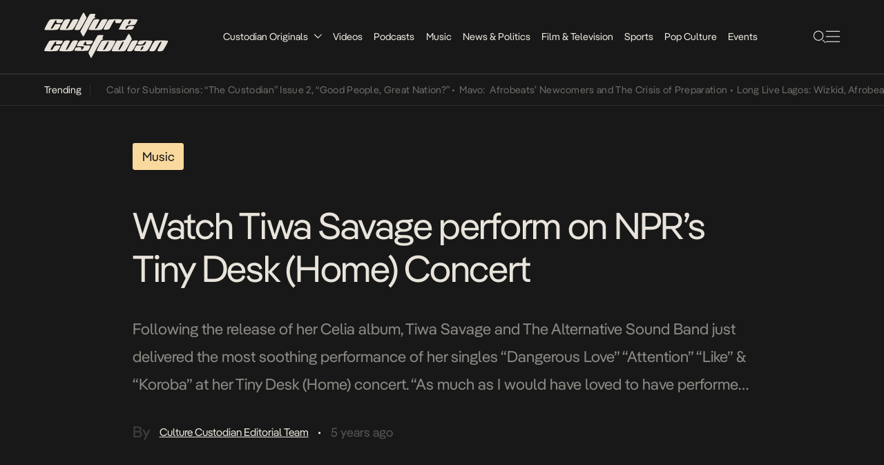

--- FILE ---
content_type: text/html; charset=UTF-8
request_url: https://culturecustodian.com/watch-tiwa-savage-perform-on-nprs-tiny-desk-home-concert/
body_size: 15864
content:
<!DOCTYPE html>
<html lang="en-GB">

<head>
    <meta charset="UTF-8">
    <meta name="viewport" content="width=device-width, initial-scale=1.0, maximum-scale=1.0, user-scalable=no">
    <link rel="stylesheet" href="https://culturecustodian.com/wp-content/themes/cc_2024/style.css">
    <!-- Favicon -->
    <!-- <link rel="icon" href="/assets/images/favicon.ico" type="image/x-icon">
    <link rel="shortcut icon" href="/assets/images/favicon.ico" type="image/x-icon"> -->
    <meta name='robots' content='index, follow, max-image-preview:large, max-snippet:-1, max-video-preview:-1' />
	<style>img:is([sizes="auto" i], [sizes^="auto," i]) { contain-intrinsic-size: 3000px 1500px }</style>
	<!-- Jetpack Site Verification Tags -->
<meta name="google-site-verification" content="wWMcv04dFuUz2aAnPc8DZj2poW_CXfsj-B6Q0Iin3_s" />

	<!-- This site is optimized with the Yoast SEO Premium plugin v26.6 (Yoast SEO v26.7) - https://yoast.com/wordpress/plugins/seo/ -->
	<title>Watch Tiwa Savage perform on NPR&#039;s Tiny Desk (Home) Concert</title>
	<meta name="description" content="Watch Tiwa Savage perform on NPR&#039;s Tiny Desk (Home) Concert" />
	<link rel="canonical" href="https://culturecustodian.com/watch-tiwa-savage-perform-on-nprs-tiny-desk-home-concert/" />
	<meta property="og:locale" content="en_GB" />
	<meta property="og:type" content="article" />
	<meta property="og:title" content="Watch Tiwa Savage perform on NPR&#039;s Tiny Desk (Home) Concert" />
	<meta property="og:description" content="Watch Tiwa Savage perform on NPR&#039;s Tiny Desk (Home) Concert" />
	<meta property="og:url" content="https://culturecustodian.com/watch-tiwa-savage-perform-on-nprs-tiny-desk-home-concert/" />
	<meta property="og:site_name" content="The Culture Custodian (Est. 2014.)" />
	<meta property="article:publisher" content="https://www.facebook.com/CultureCustodian" />
	<meta property="article:author" content="https://www.facebook.com/CultureCustodian/" />
	<meta property="article:published_time" content="2020-08-31T16:09:01+00:00" />
	<meta property="article:modified_time" content="2020-09-02T03:52:46+00:00" />
	<meta property="og:image" content="https://culturecustodian.com/wp-content/uploads/2020/08/Screen-Shot-2020-08-31-at-8.35.13-AM-1024x487.png" />
	<meta property="og:image:width" content="1024" />
	<meta property="og:image:height" content="487" />
	<meta property="og:image:type" content="image/png" />
	<meta name="author" content="Editorial Team" />
	<meta name="twitter:card" content="summary_large_image" />
	<meta name="twitter:creator" content="@tweetedbyCC" />
	<meta name="twitter:site" content="@tweetedbyCC" />
	<meta name="twitter:label1" content="Written by" />
	<meta name="twitter:data1" content="Editorial Team" />
	<meta name="twitter:label2" content="Estimated reading time" />
	<meta name="twitter:data2" content="1 minute" />
	<script type="application/ld+json" class="yoast-schema-graph">{"@context":"https://schema.org","@graph":[{"@type":"Article","@id":"https://culturecustodian.com/watch-tiwa-savage-perform-on-nprs-tiny-desk-home-concert/#article","isPartOf":{"@id":"https://culturecustodian.com/watch-tiwa-savage-perform-on-nprs-tiny-desk-home-concert/"},"author":{"name":"Editorial Team","@id":"https://culturecustodian.com/#/schema/person/97056f92a70cb203ba3b6255b96a7d82"},"headline":"Watch Tiwa Savage perform on NPR&#8217;s Tiny Desk (Home) Concert","datePublished":"2020-08-31T16:09:01+00:00","dateModified":"2020-09-02T03:52:46+00:00","mainEntityOfPage":{"@id":"https://culturecustodian.com/watch-tiwa-savage-perform-on-nprs-tiny-desk-home-concert/"},"wordCount":233,"publisher":{"@id":"https://culturecustodian.com/#organization"},"image":{"@id":"https://culturecustodian.com/watch-tiwa-savage-perform-on-nprs-tiny-desk-home-concert/#primaryimage"},"thumbnailUrl":"https://i0.wp.com/culturecustodian.com/wp-content/uploads/2020/08/Screen-Shot-2020-08-31-at-8.35.13-AM.png?fit=2028%2C964&ssl=1","keywords":["NPR","Tiwa Savage"],"articleSection":["Music"],"inLanguage":"en-GB"},{"@type":"WebPage","@id":"https://culturecustodian.com/watch-tiwa-savage-perform-on-nprs-tiny-desk-home-concert/","url":"https://culturecustodian.com/watch-tiwa-savage-perform-on-nprs-tiny-desk-home-concert/","name":"Watch Tiwa Savage perform on NPR's Tiny Desk (Home) Concert","isPartOf":{"@id":"https://culturecustodian.com/#website"},"primaryImageOfPage":{"@id":"https://culturecustodian.com/watch-tiwa-savage-perform-on-nprs-tiny-desk-home-concert/#primaryimage"},"image":{"@id":"https://culturecustodian.com/watch-tiwa-savage-perform-on-nprs-tiny-desk-home-concert/#primaryimage"},"thumbnailUrl":"https://i0.wp.com/culturecustodian.com/wp-content/uploads/2020/08/Screen-Shot-2020-08-31-at-8.35.13-AM.png?fit=2028%2C964&ssl=1","datePublished":"2020-08-31T16:09:01+00:00","dateModified":"2020-09-02T03:52:46+00:00","description":"Watch Tiwa Savage perform on NPR's Tiny Desk (Home) Concert","breadcrumb":{"@id":"https://culturecustodian.com/watch-tiwa-savage-perform-on-nprs-tiny-desk-home-concert/#breadcrumb"},"inLanguage":"en-GB","potentialAction":[{"@type":"ReadAction","target":["https://culturecustodian.com/watch-tiwa-savage-perform-on-nprs-tiny-desk-home-concert/"]}]},{"@type":"ImageObject","inLanguage":"en-GB","@id":"https://culturecustodian.com/watch-tiwa-savage-perform-on-nprs-tiny-desk-home-concert/#primaryimage","url":"https://i0.wp.com/culturecustodian.com/wp-content/uploads/2020/08/Screen-Shot-2020-08-31-at-8.35.13-AM.png?fit=2028%2C964&ssl=1","contentUrl":"https://i0.wp.com/culturecustodian.com/wp-content/uploads/2020/08/Screen-Shot-2020-08-31-at-8.35.13-AM.png?fit=2028%2C964&ssl=1","width":2028,"height":964,"caption":"Tiwa Savage Performs on NPR's TinyDesk"},{"@type":"BreadcrumbList","@id":"https://culturecustodian.com/watch-tiwa-savage-perform-on-nprs-tiny-desk-home-concert/#breadcrumb","itemListElement":[{"@type":"ListItem","position":1,"name":"Home","item":"https://culturecustodian.com/"},{"@type":"ListItem","position":2,"name":"Watch Tiwa Savage perform on NPR&#8217;s Tiny Desk (Home) Concert"}]},{"@type":"WebSite","@id":"https://culturecustodian.com/#website","url":"https://culturecustodian.com/","name":"The Culture Custodian","description":"Creating Stories for Afro-Centric Audiences","publisher":{"@id":"https://culturecustodian.com/#organization"},"alternateName":"Culture Custodian","potentialAction":[{"@type":"SearchAction","target":{"@type":"EntryPoint","urlTemplate":"https://culturecustodian.com/?s={search_term_string}"},"query-input":{"@type":"PropertyValueSpecification","valueRequired":true,"valueName":"search_term_string"}}],"inLanguage":"en-GB"},{"@type":"Organization","@id":"https://culturecustodian.com/#organization","name":"The Culture Custodian","alternateName":"Culture Custodian","url":"https://culturecustodian.com/","logo":{"@type":"ImageObject","inLanguage":"en-GB","@id":"https://culturecustodian.com/#/schema/logo/image/","url":"https://i0.wp.com/culturecustodian.com/wp-content/uploads/2022/12/cropped-CC-Square.png?fit=512%2C512&ssl=1","contentUrl":"https://i0.wp.com/culturecustodian.com/wp-content/uploads/2022/12/cropped-CC-Square.png?fit=512%2C512&ssl=1","width":512,"height":512,"caption":"The Culture Custodian"},"image":{"@id":"https://culturecustodian.com/#/schema/logo/image/"},"sameAs":["https://www.facebook.com/CultureCustodian","https://x.com/tweetedbyCC","https://www.instagram.com/CultureCustodian","https://www.linkedin.com/company/culture-custodian/","https://www.youtube.com/channel/UCt-4wyHMum3G2yN3sd8OpDg"]},{"@type":"Person","@id":"https://culturecustodian.com/#/schema/person/97056f92a70cb203ba3b6255b96a7d82","name":"Editorial Team","image":{"@type":"ImageObject","inLanguage":"en-GB","@id":"https://culturecustodian.com/#/schema/person/image/","url":"https://secure.gravatar.com/avatar/61274f48d399edfbd4bdcdde299368c585bd2d780df6879016ec80fbc5bfd4c5?s=96&d=mm&r=r","contentUrl":"https://secure.gravatar.com/avatar/61274f48d399edfbd4bdcdde299368c585bd2d780df6879016ec80fbc5bfd4c5?s=96&d=mm&r=r","caption":"Editorial Team"},"sameAs":["https://www.facebook.com/CultureCustodian/","https://www.instagram.com/CultureCustodian/","https://x.com/tweetedbyCC"],"url":"https://culturecustodian.com/author/admin/"}]}</script>
	<!-- / Yoast SEO Premium plugin. -->


<link rel='dns-prefetch' href='//www.googletagmanager.com' />
<link rel='dns-prefetch' href='//stats.wp.com' />
<link rel='dns-prefetch' href='//pagead2.googlesyndication.com' />
<link rel='dns-prefetch' href='//fundingchoicesmessages.google.com' />
<link rel='preconnect' href='//i0.wp.com' />
<link rel='preconnect' href='//c0.wp.com' />
<script type="text/javascript">
/* <![CDATA[ */
window._wpemojiSettings = {"baseUrl":"https:\/\/s.w.org\/images\/core\/emoji\/16.0.1\/72x72\/","ext":".png","svgUrl":"https:\/\/s.w.org\/images\/core\/emoji\/16.0.1\/svg\/","svgExt":".svg","source":{"concatemoji":"https:\/\/culturecustodian.com\/wp-includes\/js\/wp-emoji-release.min.js?ver=6.8.3"}};
/*! This file is auto-generated */
!function(s,n){var o,i,e;function c(e){try{var t={supportTests:e,timestamp:(new Date).valueOf()};sessionStorage.setItem(o,JSON.stringify(t))}catch(e){}}function p(e,t,n){e.clearRect(0,0,e.canvas.width,e.canvas.height),e.fillText(t,0,0);var t=new Uint32Array(e.getImageData(0,0,e.canvas.width,e.canvas.height).data),a=(e.clearRect(0,0,e.canvas.width,e.canvas.height),e.fillText(n,0,0),new Uint32Array(e.getImageData(0,0,e.canvas.width,e.canvas.height).data));return t.every(function(e,t){return e===a[t]})}function u(e,t){e.clearRect(0,0,e.canvas.width,e.canvas.height),e.fillText(t,0,0);for(var n=e.getImageData(16,16,1,1),a=0;a<n.data.length;a++)if(0!==n.data[a])return!1;return!0}function f(e,t,n,a){switch(t){case"flag":return n(e,"\ud83c\udff3\ufe0f\u200d\u26a7\ufe0f","\ud83c\udff3\ufe0f\u200b\u26a7\ufe0f")?!1:!n(e,"\ud83c\udde8\ud83c\uddf6","\ud83c\udde8\u200b\ud83c\uddf6")&&!n(e,"\ud83c\udff4\udb40\udc67\udb40\udc62\udb40\udc65\udb40\udc6e\udb40\udc67\udb40\udc7f","\ud83c\udff4\u200b\udb40\udc67\u200b\udb40\udc62\u200b\udb40\udc65\u200b\udb40\udc6e\u200b\udb40\udc67\u200b\udb40\udc7f");case"emoji":return!a(e,"\ud83e\udedf")}return!1}function g(e,t,n,a){var r="undefined"!=typeof WorkerGlobalScope&&self instanceof WorkerGlobalScope?new OffscreenCanvas(300,150):s.createElement("canvas"),o=r.getContext("2d",{willReadFrequently:!0}),i=(o.textBaseline="top",o.font="600 32px Arial",{});return e.forEach(function(e){i[e]=t(o,e,n,a)}),i}function t(e){var t=s.createElement("script");t.src=e,t.defer=!0,s.head.appendChild(t)}"undefined"!=typeof Promise&&(o="wpEmojiSettingsSupports",i=["flag","emoji"],n.supports={everything:!0,everythingExceptFlag:!0},e=new Promise(function(e){s.addEventListener("DOMContentLoaded",e,{once:!0})}),new Promise(function(t){var n=function(){try{var e=JSON.parse(sessionStorage.getItem(o));if("object"==typeof e&&"number"==typeof e.timestamp&&(new Date).valueOf()<e.timestamp+604800&&"object"==typeof e.supportTests)return e.supportTests}catch(e){}return null}();if(!n){if("undefined"!=typeof Worker&&"undefined"!=typeof OffscreenCanvas&&"undefined"!=typeof URL&&URL.createObjectURL&&"undefined"!=typeof Blob)try{var e="postMessage("+g.toString()+"("+[JSON.stringify(i),f.toString(),p.toString(),u.toString()].join(",")+"));",a=new Blob([e],{type:"text/javascript"}),r=new Worker(URL.createObjectURL(a),{name:"wpTestEmojiSupports"});return void(r.onmessage=function(e){c(n=e.data),r.terminate(),t(n)})}catch(e){}c(n=g(i,f,p,u))}t(n)}).then(function(e){for(var t in e)n.supports[t]=e[t],n.supports.everything=n.supports.everything&&n.supports[t],"flag"!==t&&(n.supports.everythingExceptFlag=n.supports.everythingExceptFlag&&n.supports[t]);n.supports.everythingExceptFlag=n.supports.everythingExceptFlag&&!n.supports.flag,n.DOMReady=!1,n.readyCallback=function(){n.DOMReady=!0}}).then(function(){return e}).then(function(){var e;n.supports.everything||(n.readyCallback(),(e=n.source||{}).concatemoji?t(e.concatemoji):e.wpemoji&&e.twemoji&&(t(e.twemoji),t(e.wpemoji)))}))}((window,document),window._wpemojiSettings);
/* ]]> */
</script>
<style id='wp-emoji-styles-inline-css' type='text/css'>

	img.wp-smiley, img.emoji {
		display: inline !important;
		border: none !important;
		box-shadow: none !important;
		height: 1em !important;
		width: 1em !important;
		margin: 0 0.07em !important;
		vertical-align: -0.1em !important;
		background: none !important;
		padding: 0 !important;
	}
</style>
<link rel='stylesheet' id='wp-block-library-css' href='https://c0.wp.com/c/6.8.3/wp-includes/css/dist/block-library/style.min.css' type='text/css' media='all' />
<style id='classic-theme-styles-inline-css' type='text/css'>
/*! This file is auto-generated */
.wp-block-button__link{color:#fff;background-color:#32373c;border-radius:9999px;box-shadow:none;text-decoration:none;padding:calc(.667em + 2px) calc(1.333em + 2px);font-size:1.125em}.wp-block-file__button{background:#32373c;color:#fff;text-decoration:none}
</style>
<style id='global-styles-inline-css' type='text/css'>
:root{--wp--preset--aspect-ratio--square: 1;--wp--preset--aspect-ratio--4-3: 4/3;--wp--preset--aspect-ratio--3-4: 3/4;--wp--preset--aspect-ratio--3-2: 3/2;--wp--preset--aspect-ratio--2-3: 2/3;--wp--preset--aspect-ratio--16-9: 16/9;--wp--preset--aspect-ratio--9-16: 9/16;--wp--preset--color--black: #000000;--wp--preset--color--cyan-bluish-gray: #abb8c3;--wp--preset--color--white: #ffffff;--wp--preset--color--pale-pink: #f78da7;--wp--preset--color--vivid-red: #cf2e2e;--wp--preset--color--luminous-vivid-orange: #ff6900;--wp--preset--color--luminous-vivid-amber: #fcb900;--wp--preset--color--light-green-cyan: #7bdcb5;--wp--preset--color--vivid-green-cyan: #00d084;--wp--preset--color--pale-cyan-blue: #8ed1fc;--wp--preset--color--vivid-cyan-blue: #0693e3;--wp--preset--color--vivid-purple: #9b51e0;--wp--preset--gradient--vivid-cyan-blue-to-vivid-purple: linear-gradient(135deg,rgba(6,147,227,1) 0%,rgb(155,81,224) 100%);--wp--preset--gradient--light-green-cyan-to-vivid-green-cyan: linear-gradient(135deg,rgb(122,220,180) 0%,rgb(0,208,130) 100%);--wp--preset--gradient--luminous-vivid-amber-to-luminous-vivid-orange: linear-gradient(135deg,rgba(252,185,0,1) 0%,rgba(255,105,0,1) 100%);--wp--preset--gradient--luminous-vivid-orange-to-vivid-red: linear-gradient(135deg,rgba(255,105,0,1) 0%,rgb(207,46,46) 100%);--wp--preset--gradient--very-light-gray-to-cyan-bluish-gray: linear-gradient(135deg,rgb(238,238,238) 0%,rgb(169,184,195) 100%);--wp--preset--gradient--cool-to-warm-spectrum: linear-gradient(135deg,rgb(74,234,220) 0%,rgb(151,120,209) 20%,rgb(207,42,186) 40%,rgb(238,44,130) 60%,rgb(251,105,98) 80%,rgb(254,248,76) 100%);--wp--preset--gradient--blush-light-purple: linear-gradient(135deg,rgb(255,206,236) 0%,rgb(152,150,240) 100%);--wp--preset--gradient--blush-bordeaux: linear-gradient(135deg,rgb(254,205,165) 0%,rgb(254,45,45) 50%,rgb(107,0,62) 100%);--wp--preset--gradient--luminous-dusk: linear-gradient(135deg,rgb(255,203,112) 0%,rgb(199,81,192) 50%,rgb(65,88,208) 100%);--wp--preset--gradient--pale-ocean: linear-gradient(135deg,rgb(255,245,203) 0%,rgb(182,227,212) 50%,rgb(51,167,181) 100%);--wp--preset--gradient--electric-grass: linear-gradient(135deg,rgb(202,248,128) 0%,rgb(113,206,126) 100%);--wp--preset--gradient--midnight: linear-gradient(135deg,rgb(2,3,129) 0%,rgb(40,116,252) 100%);--wp--preset--font-size--small: 13px;--wp--preset--font-size--medium: 20px;--wp--preset--font-size--large: 36px;--wp--preset--font-size--x-large: 42px;--wp--preset--spacing--20: 0.44rem;--wp--preset--spacing--30: 0.67rem;--wp--preset--spacing--40: 1rem;--wp--preset--spacing--50: 1.5rem;--wp--preset--spacing--60: 2.25rem;--wp--preset--spacing--70: 3.38rem;--wp--preset--spacing--80: 5.06rem;--wp--preset--shadow--natural: 6px 6px 9px rgba(0, 0, 0, 0.2);--wp--preset--shadow--deep: 12px 12px 50px rgba(0, 0, 0, 0.4);--wp--preset--shadow--sharp: 6px 6px 0px rgba(0, 0, 0, 0.2);--wp--preset--shadow--outlined: 6px 6px 0px -3px rgba(255, 255, 255, 1), 6px 6px rgba(0, 0, 0, 1);--wp--preset--shadow--crisp: 6px 6px 0px rgba(0, 0, 0, 1);}:where(.is-layout-flex){gap: 0.5em;}:where(.is-layout-grid){gap: 0.5em;}body .is-layout-flex{display: flex;}.is-layout-flex{flex-wrap: wrap;align-items: center;}.is-layout-flex > :is(*, div){margin: 0;}body .is-layout-grid{display: grid;}.is-layout-grid > :is(*, div){margin: 0;}:where(.wp-block-columns.is-layout-flex){gap: 2em;}:where(.wp-block-columns.is-layout-grid){gap: 2em;}:where(.wp-block-post-template.is-layout-flex){gap: 1.25em;}:where(.wp-block-post-template.is-layout-grid){gap: 1.25em;}.has-black-color{color: var(--wp--preset--color--black) !important;}.has-cyan-bluish-gray-color{color: var(--wp--preset--color--cyan-bluish-gray) !important;}.has-white-color{color: var(--wp--preset--color--white) !important;}.has-pale-pink-color{color: var(--wp--preset--color--pale-pink) !important;}.has-vivid-red-color{color: var(--wp--preset--color--vivid-red) !important;}.has-luminous-vivid-orange-color{color: var(--wp--preset--color--luminous-vivid-orange) !important;}.has-luminous-vivid-amber-color{color: var(--wp--preset--color--luminous-vivid-amber) !important;}.has-light-green-cyan-color{color: var(--wp--preset--color--light-green-cyan) !important;}.has-vivid-green-cyan-color{color: var(--wp--preset--color--vivid-green-cyan) !important;}.has-pale-cyan-blue-color{color: var(--wp--preset--color--pale-cyan-blue) !important;}.has-vivid-cyan-blue-color{color: var(--wp--preset--color--vivid-cyan-blue) !important;}.has-vivid-purple-color{color: var(--wp--preset--color--vivid-purple) !important;}.has-black-background-color{background-color: var(--wp--preset--color--black) !important;}.has-cyan-bluish-gray-background-color{background-color: var(--wp--preset--color--cyan-bluish-gray) !important;}.has-white-background-color{background-color: var(--wp--preset--color--white) !important;}.has-pale-pink-background-color{background-color: var(--wp--preset--color--pale-pink) !important;}.has-vivid-red-background-color{background-color: var(--wp--preset--color--vivid-red) !important;}.has-luminous-vivid-orange-background-color{background-color: var(--wp--preset--color--luminous-vivid-orange) !important;}.has-luminous-vivid-amber-background-color{background-color: var(--wp--preset--color--luminous-vivid-amber) !important;}.has-light-green-cyan-background-color{background-color: var(--wp--preset--color--light-green-cyan) !important;}.has-vivid-green-cyan-background-color{background-color: var(--wp--preset--color--vivid-green-cyan) !important;}.has-pale-cyan-blue-background-color{background-color: var(--wp--preset--color--pale-cyan-blue) !important;}.has-vivid-cyan-blue-background-color{background-color: var(--wp--preset--color--vivid-cyan-blue) !important;}.has-vivid-purple-background-color{background-color: var(--wp--preset--color--vivid-purple) !important;}.has-black-border-color{border-color: var(--wp--preset--color--black) !important;}.has-cyan-bluish-gray-border-color{border-color: var(--wp--preset--color--cyan-bluish-gray) !important;}.has-white-border-color{border-color: var(--wp--preset--color--white) !important;}.has-pale-pink-border-color{border-color: var(--wp--preset--color--pale-pink) !important;}.has-vivid-red-border-color{border-color: var(--wp--preset--color--vivid-red) !important;}.has-luminous-vivid-orange-border-color{border-color: var(--wp--preset--color--luminous-vivid-orange) !important;}.has-luminous-vivid-amber-border-color{border-color: var(--wp--preset--color--luminous-vivid-amber) !important;}.has-light-green-cyan-border-color{border-color: var(--wp--preset--color--light-green-cyan) !important;}.has-vivid-green-cyan-border-color{border-color: var(--wp--preset--color--vivid-green-cyan) !important;}.has-pale-cyan-blue-border-color{border-color: var(--wp--preset--color--pale-cyan-blue) !important;}.has-vivid-cyan-blue-border-color{border-color: var(--wp--preset--color--vivid-cyan-blue) !important;}.has-vivid-purple-border-color{border-color: var(--wp--preset--color--vivid-purple) !important;}.has-vivid-cyan-blue-to-vivid-purple-gradient-background{background: var(--wp--preset--gradient--vivid-cyan-blue-to-vivid-purple) !important;}.has-light-green-cyan-to-vivid-green-cyan-gradient-background{background: var(--wp--preset--gradient--light-green-cyan-to-vivid-green-cyan) !important;}.has-luminous-vivid-amber-to-luminous-vivid-orange-gradient-background{background: var(--wp--preset--gradient--luminous-vivid-amber-to-luminous-vivid-orange) !important;}.has-luminous-vivid-orange-to-vivid-red-gradient-background{background: var(--wp--preset--gradient--luminous-vivid-orange-to-vivid-red) !important;}.has-very-light-gray-to-cyan-bluish-gray-gradient-background{background: var(--wp--preset--gradient--very-light-gray-to-cyan-bluish-gray) !important;}.has-cool-to-warm-spectrum-gradient-background{background: var(--wp--preset--gradient--cool-to-warm-spectrum) !important;}.has-blush-light-purple-gradient-background{background: var(--wp--preset--gradient--blush-light-purple) !important;}.has-blush-bordeaux-gradient-background{background: var(--wp--preset--gradient--blush-bordeaux) !important;}.has-luminous-dusk-gradient-background{background: var(--wp--preset--gradient--luminous-dusk) !important;}.has-pale-ocean-gradient-background{background: var(--wp--preset--gradient--pale-ocean) !important;}.has-electric-grass-gradient-background{background: var(--wp--preset--gradient--electric-grass) !important;}.has-midnight-gradient-background{background: var(--wp--preset--gradient--midnight) !important;}.has-small-font-size{font-size: var(--wp--preset--font-size--small) !important;}.has-medium-font-size{font-size: var(--wp--preset--font-size--medium) !important;}.has-large-font-size{font-size: var(--wp--preset--font-size--large) !important;}.has-x-large-font-size{font-size: var(--wp--preset--font-size--x-large) !important;}
:where(.wp-block-post-template.is-layout-flex){gap: 1.25em;}:where(.wp-block-post-template.is-layout-grid){gap: 1.25em;}
:where(.wp-block-columns.is-layout-flex){gap: 2em;}:where(.wp-block-columns.is-layout-grid){gap: 2em;}
:root :where(.wp-block-pullquote){font-size: 1.5em;line-height: 1.6;}
</style>
<link rel='stylesheet' id='wp-components-css' href='https://c0.wp.com/c/6.8.3/wp-includes/css/dist/components/style.min.css' type='text/css' media='all' />
<link rel='stylesheet' id='godaddy-styles-css' href='https://culturecustodian.com/wp-content/mu-plugins/vendor/wpex/godaddy-launch/includes/Dependencies/GoDaddy/Styles/build/latest.css?ver=2.0.2' type='text/css' media='all' />
<link rel='stylesheet' id='main-stylesheet-css' href='https://culturecustodian.com/wp-content/themes/cc_2024/style.css?ver=1.0.0' type='text/css' media='all' />
<link rel='stylesheet' id='pangea-afrikan-font-css' href='https://culturecustodian.com/wp-content/themes/cc_2024/assets/fonts/pangeaAfrikan/pangeaAfrikan.css?ver=1.0.0' type='text/css' media='all' />
<link rel='stylesheet' id='theme-rtl-css' href='https://culturecustodian.com/wp-content/themes/cc_2024/rtl.css?ver=1768800409' type='text/css' media='all' />
<link rel='stylesheet' id='__EPYT__style-css' href='https://culturecustodian.com/wp-content/plugins/youtube-embed-plus/styles/ytprefs.min.css?ver=14.2.4' type='text/css' media='all' />
<style id='__EPYT__style-inline-css' type='text/css'>

                .epyt-gallery-thumb {
                        width: 33.333%;
                }
                
</style>
<script type="text/javascript" src="https://c0.wp.com/c/6.8.3/wp-includes/js/jquery/jquery.min.js" id="jquery-core-js"></script>
<script type="text/javascript" src="https://c0.wp.com/c/6.8.3/wp-includes/js/jquery/jquery-migrate.min.js" id="jquery-migrate-js"></script>

<!-- Google tag (gtag.js) snippet added by Site Kit -->
<!-- Google Analytics snippet added by Site Kit -->
<script type="text/javascript" src="https://www.googletagmanager.com/gtag/js?id=GT-NSLFTKR" id="google_gtagjs-js" async></script>
<script type="text/javascript" id="google_gtagjs-js-after">
/* <![CDATA[ */
window.dataLayer = window.dataLayer || [];function gtag(){dataLayer.push(arguments);}
gtag("set","linker",{"domains":["culturecustodian.com"]});
gtag("js", new Date());
gtag("set", "developer_id.dZTNiMT", true);
gtag("config", "GT-NSLFTKR", {"googlesitekit_post_type":"post","googlesitekit_post_date":"20200831","googlesitekit_post_author":"Editorial Team"});
/* ]]> */
</script>
<script type="text/javascript" id="__ytprefs__-js-extra">
/* <![CDATA[ */
var _EPYT_ = {"ajaxurl":"https:\/\/culturecustodian.com\/wp-admin\/admin-ajax.php","security":"494372118d","gallery_scrolloffset":"20","eppathtoscripts":"https:\/\/culturecustodian.com\/wp-content\/plugins\/youtube-embed-plus\/scripts\/","eppath":"https:\/\/culturecustodian.com\/wp-content\/plugins\/youtube-embed-plus\/","epresponsiveselector":"[\"iframe.__youtube_prefs_widget__\"]","epdovol":"1","version":"14.2.4","evselector":"iframe.__youtube_prefs__[src], iframe[src*=\"youtube.com\/embed\/\"], iframe[src*=\"youtube-nocookie.com\/embed\/\"]","ajax_compat":"","maxres_facade":"eager","ytapi_load":"light","pause_others":"","stopMobileBuffer":"1","facade_mode":"","not_live_on_channel":""};
/* ]]> */
</script>
<script type="text/javascript" src="https://culturecustodian.com/wp-content/plugins/youtube-embed-plus/scripts/ytprefs.min.js?ver=14.2.4" id="__ytprefs__-js"></script>
<link rel="https://api.w.org/" href="https://culturecustodian.com/wp-json/" /><link rel="alternate" title="JSON" type="application/json" href="https://culturecustodian.com/wp-json/wp/v2/posts/63003" /><link rel="EditURI" type="application/rsd+xml" title="RSD" href="https://culturecustodian.com/xmlrpc.php?rsd" />
<meta name="generator" content="WordPress 6.8.3" />
<meta name="generator" content="Seriously Simple Podcasting 3.14.2" />
<link rel='shortlink' href='https://wp.me/p8zOtK-gob' />
<link rel="alternate" title="oEmbed (JSON)" type="application/json+oembed" href="https://culturecustodian.com/wp-json/oembed/1.0/embed?url=https%3A%2F%2Fculturecustodian.com%2Fwatch-tiwa-savage-perform-on-nprs-tiny-desk-home-concert%2F" />
<link rel="alternate" title="oEmbed (XML)" type="text/xml+oembed" href="https://culturecustodian.com/wp-json/oembed/1.0/embed?url=https%3A%2F%2Fculturecustodian.com%2Fwatch-tiwa-savage-perform-on-nprs-tiny-desk-home-concert%2F&#038;format=xml" />
<meta name="generator" content="Site Kit by Google 1.170.0" />		<script type="text/javascript">
				(function(c,l,a,r,i,t,y){
					c[a]=c[a]||function(){(c[a].q=c[a].q||[]).push(arguments)};t=l.createElement(r);t.async=1;
					t.src="https://www.clarity.ms/tag/"+i+"?ref=wordpress";y=l.getElementsByTagName(r)[0];y.parentNode.insertBefore(t,y);
				})(window, document, "clarity", "script", "k8f3qi1qw3");
		</script>
		
<link rel="alternate" type="application/rss+xml" title="Podcast RSS feed" href="https://culturecustodian.com/feed/podcast" />

	<style>img#wpstats{display:none}</style>
		
<!-- Google AdSense meta tags added by Site Kit -->
<meta name="google-adsense-platform-account" content="ca-host-pub-2644536267352236">
<meta name="google-adsense-platform-domain" content="sitekit.withgoogle.com">
<!-- End Google AdSense meta tags added by Site Kit -->

<!-- Google AdSense snippet added by Site Kit -->
<script type="text/javascript" async="async" src="https://pagead2.googlesyndication.com/pagead/js/adsbygoogle.js?client=ca-pub-1452841006112823&amp;host=ca-host-pub-2644536267352236" crossorigin="anonymous"></script>

<!-- End Google AdSense snippet added by Site Kit -->
<!-- Google tag (gtag.js) -->
<script async src="https://www.googletagmanager.com/gtag/js?id=UA-272985289-1"></script>
<script>
  window.dataLayer = window.dataLayer || [];
  function gtag(){dataLayer.push(arguments);}
  gtag('js', new Date());

  gtag('config', 'UA-272985289-1');
</script>
<script id="mcjs">!function(c,h,i,m,p){m=c.createElement(h),p=c.getElementsByTagName(h)[0],m.async=1,m.src=i,p.parentNode.insertBefore(m,p)}(document,"script","https://chimpstatic.com/mcjs-connected/js/users/3f06cf867f558b009207ff3ec/97fd152d5bfcbbfa9a617f087.js");</script>
<script async src="https://pagead2.googlesyndication.com/pagead/js/adsbygoogle.js?client=ca-pub-9449952329378733"
     crossorigin="anonymous"></script>


<link rel="icon" href="https://i0.wp.com/culturecustodian.com/wp-content/uploads/2022/12/cropped-CC.png?fit=32%2C32&#038;ssl=1" sizes="32x32" />
<link rel="icon" href="https://i0.wp.com/culturecustodian.com/wp-content/uploads/2022/12/cropped-CC.png?fit=192%2C192&#038;ssl=1" sizes="192x192" />
<link rel="apple-touch-icon" href="https://i0.wp.com/culturecustodian.com/wp-content/uploads/2022/12/cropped-CC.png?fit=180%2C180&#038;ssl=1" />
<meta name="msapplication-TileImage" content="https://i0.wp.com/culturecustodian.com/wp-content/uploads/2022/12/cropped-CC.png?fit=270%2C270&#038;ssl=1" />
    <style>
        .home-blog-highlight-image-newsletter {
            background-image: url('https://culturecustodian.com/wp-content/themes/cc_2024/assets/images/uncultured-image.svg');
            background-size: cover;
            background-position: center;
            background-repeat: no-repeat;
            width: 272.078px;
            height: 272.078px;
            position: relative;
            left: 0;
        }

        /* Adjust styles for smaller screens (mobile) */
        @media (max-width: 600px) {
            .home-blog-highlight-image-newsletter {
                width: 80px;
                height: 80px;
            }
        }
    </style>
</head>

<body class="wp-singular post-template-default single single-post postid-63003 single-format-standard wp-theme-cc_2024">


    <header class="header-container-main">
        <div class="header-container">
            <div class="header-logo">
                <a href="https://culturecustodian.com/">
                    <img id="icon" src="https://culturecustodian.com/wp-content/themes/cc_2024/assets/images/logo-big.svg"
                        alt="The Culture Custodian (Est. 2014.)" />
                </a>
            </div>
            <ul class="header-navigation">

                <li class="header-menu-item"><a href="https://culturecustodian.com/category/originals">Custodian
                        Originals</a><img class="drop_down_icon sub-menu" id="icon"
                        src="https://culturecustodian.com/wp-content/themes/cc_2024/assets/images/drop-down.svg"
                        alt="drop-down-menu" />
                </li>

                                    <div class="sub-menu-container">
                                                    <li class="sub-menu-container-item">
                                <a href="https://culturecustodian.com/category/originals/obasanjo-internet/">
                                    Obasanjo&#039;s Internet                                </a>
                            </li>
                                                    <li class="sub-menu-container-item">
                                <a href="https://culturecustodian.com/category/originals/nigerian-lives/">
                                    Nigerian Lives                                </a>
                            </li>
                                                    <li class="sub-menu-container-item">
                                <a href="https://culturecustodian.com/category/originals/my-life-in-nollywood/">
                                    My Life in Nollywood                                </a>
                            </li>
                                                    <li class="sub-menu-container-item">
                                <a href="https://culturecustodian.com/category/originals/my-first-million/">
                                    My First Million                                </a>
                            </li>
                                                <li class="sub-menu-container-item"><a href="/video-category/overnight-success">Overnight
                                Success</a></li>
                    </div>
                                <li class="header-menu-item"><a href="https://culturecustodian.com/video-categories">Videos</a>

                </li>
                <li class="header-menu-item"><a href="https://culturecustodian.com/podcast-categories">Podcasts</a></li>
                <li class="header-menu-item"><a href="https://culturecustodian.com/category/music">Music</a></li>
                <li class="header-menu-item"><a href="https://culturecustodian.com/category/news-and-politics">News &
                        Politics</a></li>
                <li class="header-menu-item"><a href="https://culturecustodian.com/category/film-and-tv">Film &
                        Television</a></li>
                <li class="header-menu-item"><a href="https://culturecustodian.com/category/sports">Sports</a></li>
                <li class="header-menu-item"><a href="https://culturecustodian.com/category/pop-culture">Pop Culture</a>
                </li>
                <li class="header-menu-item"><a href="https://culturecustodian.com/category/events">Events</a></li>
            </ul>

            <div class="header-icons">

                <img class="search-icon" id="icon"
                    src="https://culturecustodian.com/wp-content/themes/cc_2024/assets/images/search-icon.svg"
                    alt="Search">

                <img class="open-menu" id="icon"
                    src="https://culturecustodian.com/wp-content/themes/cc_2024/assets/images/burgermenu-icon.svg"
                    alt="Menu">
            </div>
        </div>
                    <div class="header-trending">
                <h2 class="header-trending-title">Trending</h2>
                <div class="trending-header-cont">
                                                <p class="header-trending-topic">
                                <a href="https://culturecustodian.com/call-for-submissions-the-custodian-issue-2-good-people-great-nation/" title="Call for Submissions: “The Custodian” Issue 2, &#8220;Good People, Great Nation?&#8221;">
                                    Call for Submissions: “The Custodian” Issue 2, &#8220;Good People, Great Nation?&#8221;                                </a>
                                <span class="header-trending-topic-divider">•</span>
                            </p>
                                                        <p class="header-trending-topic">
                                <a href="https://culturecustodian.com/mavo-afrobeats-newcomers-and-the-crisis-of-preparation/" title="Mavo:  Afrobeats’ Newcomers and The Crisis of Preparation">
                                    Mavo:  Afrobeats’ Newcomers and The Crisis of Preparation                                </a>
                                <span class="header-trending-topic-divider">•</span>
                            </p>
                                                        <p class="header-trending-topic">
                                <a href="https://culturecustodian.com/long-live-lagos-wizkid-afrobeats-and-the-making-of-a-global-industry/" title="Long Live Lagos: Wizkid, Afrobeats, and the Making of a Global Industry">
                                    Long Live Lagos: Wizkid, Afrobeats, and the Making of a Global Industry                                </a>
                                <span class="header-trending-topic-divider">•</span>
                            </p>
                                                        <p class="header-trending-topic">
                                <a href="https://culturecustodian.com/would-netflixs-acquisition-of-warner-bros-change-the-nigerian-streaming-wars/" title="Would Netflix&#8217;s Acquisition of Warner Bros Change the Nigerian Streaming Wars?">
                                    Would Netflix&#8217;s Acquisition of Warner Bros Change the Nigerian Streaming Wars?                                </a>
                                <span class="header-trending-topic-divider">•</span>
                            </p>
                                            </div>
            </div>


                            <form id="search-modal" role="search" method="get" class="search-form9" action="https://culturecustodian.com/">
                <div class="home-blog-search-header-category-search-header" style="width:100%">
                    <img loading="lazy" id="icon" class="search-input-icon-header"
                        src="https://culturecustodian.com/wp-content/themes/cc_2024/assets/images/search-icon.svg"
                        alt="Search Icon" />
                    <input type="search" class="search-field" placeholder="  Search"
                        value="" name="s" autocomplete="off" />
                    <img loading="lazy" id="search-input-icon-cancel" class="search-input-icon-header-cancel"
                        src="https://culturecustodian.com/wp-content/themes/cc_2024/assets/images/cancel-menu.svg"
                        alt="Search Icon" />
                </div>
            </form>
        

        <div id="overlay" style="display:none;">
            <div class="menu">
                <img loading="lazy" id="icon" class="close-menu"
                    src="https://culturecustodian.com/wp-content/themes/cc_2024/assets/images/cancel-menu.svg"
                    alt="close-menu" />
                <div class="menu-header">

                    <div class="dark-mode-toggle">
                        <div class="dark-mode-toggle-1" id="darkModeToggle">
                            <img loading="lazy" id="icon" class="dark-switch-icon"
                                src="https://culturecustodian.com/wp-content/themes/cc_2024/assets/images/moon-icon.svg"
                                alt="moon Icon" />
                            <p class="dark-mode-text">Dark Mode</p>
                        </div>

                        <p class="toggle-border"></p>

                        <div class="dark-mode-toggle-2" id="lightModeToggle">
                            <p class="light-mode-text">Turn on the Lights</p>
                            <img loading="lazy" id="icon" class="light-switch-icon"
                                src="https://culturecustodian.com/wp-content/themes/cc_2024/assets/images/turn_lights_off.svg"
                                alt="switch Icon" />
                        </div>


                    </div>
                    <form role="search" method="get" class="search-form9" action="https://culturecustodian.com/?s="">
                        <div class="home-blog-search-header-category-search-menu">
                            <img loading="lazy" id="icon" class="search-input-icon"
                                src="https://culturecustodian.com/wp-content/themes/cc_2024/assets/images/search-icon.svg"
                                alt="Search Icon" />
                            <input type="search" class="search-field" placeholder="Type to search....."
                                value="" autocomplete="off" name="s" />
                        </div>
                    </form>
                </div>

                <div class="menu-content">

                    <ul>
                        <li><a href="/podcast-categories">Features</a></li>
                        <li><a href="/podcast-categories">Podcasts</a></li>
                        <li><a href="/newsletter">Newsletters</a></li>
                        <li><a href="/video-categories">Videos</a></li>
                    </ul>

                    <h3 class="menu-content-title"><a href="/category/originals">Custodian Originals</a></h3>
                    <ul>
                                                        <li>
                                    <a href="https://culturecustodian.com/category/originals/my-first-million/">
                                        My First Million                                    </a>
                                </li>
                                                        <li>
                                    <a href="https://culturecustodian.com/category/originals/my-life-in-nollywood/">
                                        My Life in Nollywood                                    </a>
                                </li>
                                                        <li>
                                    <a href="https://culturecustodian.com/category/originals/nigerian-lives/">
                                        Nigerian Lives                                    </a>
                                </li>
                                                        <li>
                                    <a href="https://culturecustodian.com/category/originals/obasanjo-internet/">
                                        Obasanjo's Internet                                    </a>
                                </li>
                                                <li><a href="/video-category/overnight-success">Overnight
                                Success</a></li>
                    </ul>


                    <h2 class="menu-content-title">Categories</h2>
                    <ul>
                        <li><a href="https://culturecustodian.com/category/art/">Art</a></li><li><a href="https://culturecustodian.com/category/beauty/">Beauty</a></li><li><a href="https://culturecustodian.com/category/originals/">Custodian Originals</a></li><li><a href="https://culturecustodian.com/category/events/">Events</a></li><li><a href="https://culturecustodian.com/category/fashion/">Fashion</a></li><li><a href="https://culturecustodian.com/category/feature/">Feature</a></li><li><a href="https://culturecustodian.com/category/film-and-tv/">Film &amp; TV</a></li><li><a href="https://culturecustodian.com/category/music/">Music</a></li><li><a href="https://culturecustodian.com/category/originals/my-first-million/">My First Million</a></li><li><a href="https://culturecustodian.com/category/originals/my-life-in-nollywood/">My Life in Nollywood</a></li><li><a href="https://culturecustodian.com/category/news-and-politics/">News &amp; Politics</a></li><li><a href="https://culturecustodian.com/category/originals/nigerian-lives/">Nigerian Lives</a></li><li><a href="https://culturecustodian.com/category/originals/obasanjo-internet/">Obasanjo&#039;s Internet</a></li><li><a href="https://culturecustodian.com/category/pop-culture/">Pop Culture</a></li><li><a href="https://culturecustodian.com/category/sports/">Sports</a></li><li><a href="https://culturecustodian.com/category/technology/">Technology</a></li><li><a href="https://culturecustodian.com/category/uncategorized/">Uncategorized</a></li>

                    </ul>


                    <h2 class="menu-content-title">More Sites</h2>
                    <!-- <ul>
                        <li><a href="/monkey-post">Monkey Post</a></li>
                        <li><a href="/obasanjos-internet">Obasanjo's Internet</a></li>
                    </ul> -->

                    <h2 class="menu-content-title">About</h2>
                    <ul>
                        <li><a href="/about-culture-custodian">About Us</a></li>
                        <li><a href="mailto:enquiries@culturecustodian.com?subject=Advertisement Inquiry">Advertise with
                                us</a></li>
                    </ul>
                </div>

                <div class="menu-footer">
                    <div class="menu_social-icons">
                        <a href="https://www.linkedin.com/company/culturecustodian" class="social-icon__link">
                            <img loading="lazy" id="icon"
                                src="https://culturecustodian.com/wp-content/themes/cc_2024/assets/images/linkedin.svg"
                                alt="LinkedIn" class="menu_social-icon__img" />
                        </a>
                        <a href="https://www.facebook.com/culturecustodian" class="social-icon__link">
                            <img loading="lazy" id="icon"
                                src="https://culturecustodian.com/wp-content/themes/cc_2024/assets/images/facebook.svg"
                                alt="Facebook" class="menu_social-icon__img" />
                        </a>
                        <a href="https://www.youtube.com/culturecustodian" class="social-icon__link">
                            <img loading="lazy" id="icon"
                                src="https://culturecustodian.com/wp-content/themes/cc_2024/assets/images/youtube.svg"
                                alt="YouTube" class="menu_social-icon__img" />
                        </a>
                        <a href="https://www.instagram.com/culturecustodian" class="social-icon__link">
                            <img loading="lazy" id="icon"
                                src="https://culturecustodian.com/wp-content/themes/cc_2024/assets/images/instagram.svg"
                                alt="Instagram" class="menu_social-icon__img" />
                        </a>
                        <a href="https://www.twitter.com/tweetedbyCC" class="social-icon__link">
                            <img loading="lazy" id="icon"
                                src="https://culturecustodian.com/wp-content/themes/cc_2024/assets/images/twitter.svg"
                                alt="Twitter" class="menu_social-icon__img" />
                        </a>
                    </div>
                    <a href="/newsletter" class="subscribe-newsletter">Subscribe to newsletter(s)</a>
                    <br />
                    <a href="https://www.youtube.com/channel/UCt-4wyHMum3G2yN3sd8OpDg" class="subscribe-youtube"> <img
                            id="icon"
                            src="https://culturecustodian.com/wp-content/themes/cc_2024/assets/images/youtube.svg"
                            alt="YouTube" class="menu_social-icon__img" /> Subscribe to our Youtube</a>
                </div>
            </div>
        </div>



    </header>

    <script>
        // Function to toggle menu visibility
        function toggleMenu() {
            var menu = document.querySelector('.menu');
            var submenu = document.querySelector('.sub-menu-container');
            var overlay = document.getElementById('overlay');
            var body = document.body;

            if (menu.style.display === 'block') {
                menu.style.display = 'none';
                overlay.style.display = 'none'; // Hide the overlay
                body.style.overflow = 'auto'; // Re-enable scrolling on the body
            } else {
                menu.style.display = 'block';
                overlay.style.display = 'block'; // Show the overlay
                submenu.style.display = 'none';
                body.style.overflow = 'hidden'; // Disable scrolling on the body
            }

            menu.classList.toggle('menu-visible');
        }

        // Event listener to open menu
        document.querySelector('.open-menu').addEventListener('click', toggleMenu);

        // Event listener to close menu
        document.querySelector('.close-menu').addEventListener('click', toggleMenu);

        // Function to toggle menu visibility
        function toggleSubMenu() {
            var menu = document.querySelector('.sub-menu-container');
            var overlay = document.getElementById('overlay');
            var body = document.body; // Get the body element

            // Toggle display of the menu and overlay
            if (menu.style.display === 'flex') {
                menu.style.display = 'none';
                // overlay.style.display = 'none'; // Hide the overlay
                body.style.overflow = 'auto'; // Re-enable scrolling on the body
            } else {
                menu.style.display = 'flex';
                // overlay.style.display = 'block'; // Show the overlay
                body.style.overflow = 'hidden'; // Disable scrolling on the body
            }
        }

        // Event listener to open/close menu
        document.querySelector('.sub-menu').addEventListener('click', toggleSubMenu);
        document.getElementById('overlay').addEventListener('click', () => {
            var menu = document.querySelector('.sub-menu-container');
            var overlay = document.getElementById('overlay');
            var body = document.body; // Get the body element

            menu.style.display = 'none';
            // overlay.style.display = 'none'; // Hide the overlay
            body.style.overflow = 'auto'; // Re-enable scrolling on the body
        });


        document.addEventListener('DOMContentLoaded', () => {
            const darkModeText = document.querySelector('.dark-mode-text');
            const darkswitchIcon = document.querySelector('.dark-switch-icon');

            const lightModeText = document.querySelector('.light-mode-text');
            const lightswitchIcon = document.querySelector('.light-switch-icon');

            // Default to 'theme-dark' if there is no item in localStorage
            const savedTheme = localStorage.getItem('theme') || 'theme-dark';
            document.body.classList.add(savedTheme);

            if (savedTheme === 'theme-dark') {
                lightModeText.innerText = 'Turn on the Lights';
                lightswitchIcon.src = "https://culturecustodian.com/wp-content/themes/cc_2024/assets/images/turn_lights_off.svg";

                darkModeText.innerText = 'Dark Mode';
                darkswitchIcon.src = "https://culturecustodian.com/wp-content/themes/cc_2024/assets/images/moon-icon.svg";



            } else {
                darkModeText.innerText = 'Light Mode';
                darkswitchIcon.src = "https://culturecustodian.com/wp-content/themes/cc_2024/assets/images/sun_icon.svg";

                lightModeText.innerText = 'Turn off the Lights';
                lightswitchIcon.src = "https://culturecustodian.com/wp-content/themes/cc_2024/assets/images/lightmode_toggle.svg";

            }
        })

        document.querySelector('.dark-mode-toggle-2').addEventListener('click', function() {
            const darkModeText = document.querySelector('.dark-mode-text');
            const darkswitchIcon = document.querySelector('.dark-switch-icon');

            const lightModeText = document.querySelector('.light-mode-text');
            const lightswitchIcon = document.querySelector('.light-switch-icon');

            if (document.body.classList.contains('theme-dark')) {
                document.body.classList.add('theme-light');
                document.body.classList.remove('theme-dark');
                localStorage.setItem('theme', 'theme-light');

                darkModeText.innerText = 'Light Mode';
                darkswitchIcon.src = "https://culturecustodian.com/wp-content/themes/cc_2024/assets/images/sun_icon.svg";


                lightModeText.innerText = 'Turn off the Lights';
                lightswitchIcon.src = "https://culturecustodian.com/wp-content/themes/cc_2024/assets/images/lightmode_toggle.svg";
            } else {
                document.body.classList.add('theme-dark');
                document.body.classList.remove('theme-light');
                localStorage.setItem('theme', 'theme-dark');

                darkModeText.innerText = 'Dark Mode';
                darkswitchIcon.src = "https://culturecustodian.com/wp-content/themes/cc_2024/assets/images/moon-icon.svg";

                lightModeText.innerText = 'Turn on the lights';
                lightswitchIcon.src = "https://culturecustodian.com/wp-content/themes/cc_2024/assets/images/turn_lights_off.svg";

            }
        });

        document.querySelector('.search-icon').addEventListener("click",
            () => {
                var searchModal = document.querySelector('#search-modal');
                var trending = document.querySelector('.header-trending');
                var category_header = document.querySelector('.home-blog-podcast-header');


                searchModal.style.display = "block";
                trending.style.display = "none";
                category_header.style.display = "none";
            }
        )

        document.querySelector('#search-input-icon-cancel').addEventListener("click",
            () => {
                var searchModal = document.querySelector('#search-modal');
                var trending = document.querySelector('.header-trending');
                var category_header = document.querySelector('.home-blog-podcast-header');

                searchModal.style.display = "none";
                trending.style.display = "flex";
                category_header.style.display = "flex";
            }
        )



        document.addEventListener('DOMContentLoaded', function() {
            var currentLocation = window.location.pathname;
            var menuItems = document.querySelectorAll('.header-menu-item a');

            menuItems.forEach(function(item) {
                if (item.getAttribute('href') === currentLocation) {
                    item.classList.add('active');
                }
            });
        });
    </script>        <section class="single-article-cont">
            <section class="single-article">
                                <section class="single-article-bg-image" style="">
                    <!-- Dynamically display post categories -->
                    <div class="single-article__tag">Music</div>

                    <h1 class="single-article__title">Watch Tiwa Savage perform on NPR&#8217;s Tiny Desk (Home) Concert</h1>


                    <p class="single-article__excerpt">Following the release of her Celia album, Tiwa Savage and The Alternative Sound Band just delivered the most soothing performance of her singles &#8220;Dangerous Love&#8221; &#8220;Attention&#8221; &#8220;Like&#8221; &amp; &#8220;Koroba&#8221; at her Tiny Desk (Home) concert. &#8220;As much as I would have loved to have performed at Bob&#8217;s desk,&#8221; she wrote in an email to NPR [&hellip;]</p>
                    <div class="single-article__info">
                        <p class="single-article__byline">By</p>
                        <p class="single-article__authors">
                            <a href="https://culturecustodian.com/author/admin/">
                                Culture Custodian Editorial Team                            </a>
                        </p>
                        <p class="related-story__comment-dot">•</p>
                        <p class="single-article__published-time">
                            5 years ago                        </p>
                    </div>
                </section>

                <div class="single-article__image-section">
                                            <img src="https://i0.wp.com/culturecustodian.com/wp-content/uploads/2020/08/Screen-Shot-2020-08-31-at-8.35.13-AM.png?fit=1024%2C487&#038;ssl=1" alt="Watch Tiwa Savage perform on NPR&#8217;s Tiny Desk (Home) Concert"
                            srcset="" class="single-article__image" />
                        <!-- Editor's note section -->
                                                            </div>

                <!-- Editor's note section -->
                
                <div class="single-article__social-icon-text">
                    <p>Following the release of her Celia album, Tiwa Savage and The Alternative Sound Band just delivered the most soothing performance of her singles &#8220;Dangerous Love&#8221; &#8220;Attention&#8221; &#8220;Like&#8221; &amp; &#8220;Koroba&#8221; at her Tiny Desk (Home) concert.</p>
<p>&#8220;As much as I would have loved to have performed at Bob&#8217;s desk,&#8221; she wrote in an email to NPR afterwards, &#8220;I am really honored to have captured my session in my home city of Lagos, Nigeria. The Jazzhole is a happy place for me and always feels like home.&#8221;</p>
<p>Tiwa, a veteran R&amp;B and Afrobeat singer who began her career at age 11, has an enthralling elegance — both with the soft tonality of her voice and her striking natural beauty. On &#8220;Dangerous Love&#8221; she speaks to matters of the heart, takes a detour to the Reekado Banks single &#8220;Like&#8221; that she featured on, before wrapping the set with her newest single, &#8220;Koroba,&#8221; which blends her native Yoruba language with Nigerian Pidgin English, underpinned by a catchy, feel-good rhythm.</p>
<p>MUSICIANS Tiwa Savage: vocals; Stanley Unogu: drums; Gospel Obi: keys; Orowo Ubiene: keys; Phillip Akinkuande: guitar; Kenneth Ogueji: bass</p>
<p>CREDITS Video by: JM Films; Audio by: Michael &#8216;Mystro&#8217; Ajayi; Producer: Abby O&#8217;Neill; Audio Mastering Engineer: Josh Rogosin; Video Producer: Maia Stern; Associate Producer: Bobby Carter; Executive Producer: Lauren Onkey; Senior VP, Programming: Anya Grundmann</p>

<p><iframe src="https://www.youtube.com/embed/9S53BdCfsjw" width="560" height="315" frameborder="0" allowfullscreen="allowfullscreen"></iframe></p>
                </div>





                <div class="single-article__footer">
                    <div class="single-article__share-container">
                        <div class="single-article__footer-content">
                            <p class="single-article__footer-title">Share Article</p>
                            <!-- share social icons -->
                            <div class="social-icons social-icons--footer">

                                <!-- LinkedIn -->
                                <a href="linkedin://shareArticle?mini=true&url=https%3A%2F%2Fculturecustodian.com%2Fwatch-tiwa-savage-perform-on-nprs-tiny-desk-home-concert%2F&title=Watch+Tiwa+Savage+perform+on+NPR%26%238217%3Bs+Tiny+Desk+%28Home%29+Concert"
                                    onclick="if (!navigator.userAgent.includes('Mobile')) { window.open('https://www.linkedin.com/sharing/share-offsite/?url=https%3A%2F%2Fculturecustodian.com%2Fwatch-tiwa-savage-perform-on-nprs-tiny-desk-home-concert%2F'); return false; }"
                                    class="social-icon__link" title="Share on LinkedIn">
                                    <img id="icon"
                                        src="https://culturecustodian.com/wp-content/themes/cc_2024/assets/images/linkedin.svg"
                                        alt="LinkedIn" class="social-icon__img1" />
                                </a>

                                <!-- Facebook -->
                                <a href="fb://profile"
                                    onclick="window.open('https://www.facebook.com/sharer/sharer.php?u=https%3A%2F%2Fculturecustodian.com%2Fwatch-tiwa-savage-perform-on-nprs-tiny-desk-home-concert%2F', '_blank'); return false;"
                                    class="social-icon__link" title="Share on Facebook">
                                    <img id="icon"
                                        src="https://culturecustodian.com/wp-content/themes/cc_2024/assets/images/facebook.svg"
                                        alt="Facebook" class="social-icon__img1" />
                                </a>

                                <!-- WhatsApp -->
                                <a href="whatsapp://send?text=Watch+Tiwa+Savage+perform+on+NPR%26%238217%3Bs+Tiny+Desk+%28Home%29+Concert+https%3A%2F%2Fculturecustodian.com%2Fwatch-tiwa-savage-perform-on-nprs-tiny-desk-home-concert%2F"
                                    onclick="window.open('https://api.whatsapp.com/send?text=Watch+Tiwa+Savage+perform+on+NPR%26%238217%3Bs+Tiny+Desk+%28Home%29+Concert+https%3A%2F%2Fculturecustodian.com%2Fwatch-tiwa-savage-perform-on-nprs-tiny-desk-home-concert%2F', '_blank'); return false;"
                                    class="social-icon__link" title="Share on WhatsApp">
                                    <img id="icon"
                                        src="https://culturecustodian.com/wp-content/themes/cc_2024/assets/images/whatsapp.svg"
                                        alt="WhatsApp" class="social-icon__img1" />
                                </a>

                                <!-- Telegram -->
                                <a href="tg://msg?text=Watch+Tiwa+Savage+perform+on+NPR%26%238217%3Bs+Tiny+Desk+%28Home%29+Concert+https%3A%2F%2Fculturecustodian.com%2Fwatch-tiwa-savage-perform-on-nprs-tiny-desk-home-concert%2F"
                                    onclick="window.open('https://t.me/share/url?url=https%3A%2F%2Fculturecustodian.com%2Fwatch-tiwa-savage-perform-on-nprs-tiny-desk-home-concert%2F&text=Watch+Tiwa+Savage+perform+on+NPR%26%238217%3Bs+Tiny+Desk+%28Home%29+Concert', '_blank'); return false;"
                                    class="social-icon__link" title="Share on Telegram">
                                    <img id="icon"
                                        src="https://culturecustodian.com/wp-content/themes/cc_2024/assets/images/telegram.svg"
                                        alt="Telegram" class="social-icon__img1" />
                                </a>

                                <!-- Instagram -->
                                <a href="instagram://camera"
                                    onclick="alert('Instagram sharing is only supported via the app. Open the app to share your content.'); return false;"
                                    class="social-icon__link" title="Share on Instagram">
                                    <img id="icon"
                                        src="https://culturecustodian.com/wp-content/themes/cc_2024/assets/images/instagram.svg"
                                        alt="Instagram" class="social-icon__img1" />
                                </a>

                                <!-- Twitter -->
                                <a href="twitter://post?message=Watch+Tiwa+Savage+perform+on+NPR%26%238217%3Bs+Tiny+Desk+%28Home%29+Concert+https%3A%2F%2Fculturecustodian.com%2Fwatch-tiwa-savage-perform-on-nprs-tiny-desk-home-concert%2F+via+%40tweetedbyCC"
                                    onclick="window.open('https://twitter.com/intent/tweet?text=Watch+Tiwa+Savage+perform+on+NPR%26%238217%3Bs+Tiny+Desk+%28Home%29+Concert+https%3A%2F%2Fculturecustodian.com%2Fwatch-tiwa-savage-perform-on-nprs-tiny-desk-home-concert%2F+via+%40tweetedbyCC', '_blank'); return false;"
                                    class="social-icon__link" title="Share on Twitter">
                                    <img id="icon"
                                        src="https://culturecustodian.com/wp-content/themes/cc_2024/assets/images/twitter.svg"
                                        alt="Twitter" class="social-icon__img1" />
                                </a>



                            </div>


                        </div>

                        <div class="single-article__tags">
                            <div class="single-article__tag2">NPR</div><div class="single-article__tag2">Tiwa Savage</div>                        </div>
                    </div>


                    <div class="single-article__author-section_container">
                        <div class="single-article__author-section">
                            <div class="single-article__author-info">
                                <div class="single-article__author-info2">
                                    <p class="single-article__author-title">About the author</p>
                                    <p class="single-article__author-details">Editorial Team</p>
                                    <!-- Display the author's role if available -->
                                    <p class="single-article__author-more">Staff
                                        Writer                                    </p>
                                    <div class="social-icons social-icons--author">
                                        <!-- Example: Displaying author's website URL -->
                                        <!--  -->
                                        <!-- Include other social media icons and links here -->
                                        <div class="social-icons social-icons--footer">
                                            <a href="https://www.linkedin.com/company/culturecustodian"
                                                class="social-icon__link">
                                                <img id="icon"
                                                    src="https://culturecustodian.com/wp-content/themes/cc_2024/assets/images/linkedin.svg"
                                                    alt="LinkedIn" class="social-icon__img1" />
                                            </a>
                                            <a href="https://www.facebook.com/culturecustodian" class="social-icon__link">
                                                <img id="icon"
                                                    src="https://culturecustodian.com/wp-content/themes/cc_2024/assets/images/facebook.svg"
                                                    alt="Facebook" class="social-icon__img1" />
                                            </a>
                                            <!-- <a href="https://www.youtube.com/culturecustodian" class="social-icon__link">
                    <img id="icon" src="https://culturecustodian.com/wp-content/themes/cc_2024/assets/images/youtube.svg"
                        alt="YouTube" class="social-icon__img1" /> -->
                                            </a>
                                            <a href="https://www.instagram.com/culturecustodian" class="social-icon__link">
                                                <img id="icon"
                                                    src="https://culturecustodian.com/wp-content/themes/cc_2024/assets/images/instagram.svg"
                                                    alt="Instagram" class="social-icon__img1" />
                                            </a>
                                            <a href="https://www.twitter.com/culturecustodian" class="social-icon__link">
                                                <img id="icon"
                                                    src="https://culturecustodian.com/wp-content/themes/cc_2024/assets/images/twitter.svg"
                                                    alt="Twitter" class="social-icon__img1" />
                                            </a>
                                        </div>
                                    </div>
                                </div>
                                <!-- Display the author's bio -->
                                <p class="single-article__author-bio"></p>

                            </div>
                            <div class="single-article__author-image-container">
                                <!-- Display the author's avatar -->
                                <img alt='Author image' src='https://secure.gravatar.com/avatar/61274f48d399edfbd4bdcdde299368c585bd2d780df6879016ec80fbc5bfd4c5?s=100&#038;d=mm&#038;r=r' srcset='https://secure.gravatar.com/avatar/61274f48d399edfbd4bdcdde299368c585bd2d780df6879016ec80fbc5bfd4c5?s=200&#038;d=mm&#038;r=r 2x' class='avatar avatar-100 photo single-article__author-image' height='100' width='100' decoding='async'/>                            </div>
                        </div>
                    </div>

                    

            </section>

        </section>

        <!-- Related stories section -->
        <section class="related-stories">
            <h2 class="related-stories__title">Related Stories</h2>
            <div class="related-stories-container">
                
                        <article class="home-blog-recommended-search">

                            <div class="home-blog-recommended-info-section">
                                <h2 class="home-blog-recommended-info-title-search">
                                    <a href="https://culturecustodian.com/burna-boy-and-sporty-group-unveil-new-single-for-everybody-and-visual-tribute-celebrating-africas-vibrant-sports-heritage-and-cultural-excellence/" title="Burna Boy and Sporty Group Unveil New Single “For Everybody” and Visual Tribute Celebrating Africa’s Vibrant Sports Heritage and Cultural Excellence">
                                        Burna Boy and Sporty Group Unveil New Single “For Everybody” and Visual Tribute Celebrating Africa’s Vibrant Sports Heritage and Cultural Excellence                                    </a>
                                </h2>
                                <div class="home-blog-recommended-info-section2">
                                    <p class="home-blog-highlight-info-section2-author">
                                        <a href="https://culturecustodian.com/author/erioluwa/">
                                            Amber Asuni                                        </a>
                                    </p>
                                    <p class="related-story__comment-dot">•</p>
                                    <p class="home-blog-highlight-info-section2-time">
                                        2 days ago                                    </p>
                                </div>
                            </div>
                            <img class="home-blog-recommend-small-image-search"
                                src="https://i0.wp.com/culturecustodian.com/wp-content/uploads/2026/01/image.jpeg?fit=1024%2C683&#038;ssl=1"
                                alt="Burna Boy and Sporty Group Unveil New Single “For Everybody” and Visual Tribute Celebrating Africa’s Vibrant Sports Heritage and Cultural Excellence" />
                        </article>
                
                        <article class="home-blog-recommended-search">

                            <div class="home-blog-recommended-info-section">
                                <h2 class="home-blog-recommended-info-title-search">
                                    <a href="https://culturecustodian.com/is-african-musics-foremost-awards-show-playing-it-safe/" title="Is African Music’s Foremost Awards Show Playing it Safe?">
                                        Is African Music’s Foremost Awards Show Playing it Safe?                                    </a>
                                </h2>
                                <div class="home-blog-recommended-info-section2">
                                    <p class="home-blog-highlight-info-section2-author">
                                        <a href="https://culturecustodian.com/author/chibuzor/">
                                            Chibuzo Emmanuel                                        </a>
                                    </p>
                                    <p class="related-story__comment-dot">•</p>
                                    <p class="home-blog-highlight-info-section2-time">
                                        4 days ago                                    </p>
                                </div>
                            </div>
                            <img class="home-blog-recommend-small-image-search"
                                src="https://i0.wp.com/culturecustodian.com/wp-content/uploads/2026/01/IMG_9440-1.jpg?fit=768%2C1024&#038;ssl=1"
                                alt="Is African Music’s Foremost Awards Show Playing it Safe?" />
                        </article>
                
                        <article class="home-blog-recommended-search">

                            <div class="home-blog-recommended-info-section">
                                <h2 class="home-blog-recommended-info-title-search">
                                    <a href="https://culturecustodian.com/how-money-constant-became-the-soundtrack-of-detty-december/" title="How “Money Constant” Became The Soundtrack Of Detty December">
                                        How “Money Constant” Became The Soundtrack Of Detty December                                    </a>
                                </h2>
                                <div class="home-blog-recommended-info-section2">
                                    <p class="home-blog-highlight-info-section2-author">
                                        <a href="https://culturecustodian.com/author/chibuzor/">
                                            Chibuzo Emmanuel                                        </a>
                                    </p>
                                    <p class="related-story__comment-dot">•</p>
                                    <p class="home-blog-highlight-info-section2-time">
                                        5 days ago                                    </p>
                                </div>
                            </div>
                            <img class="home-blog-recommend-small-image-search"
                                src="https://i0.wp.com/culturecustodian.com/wp-content/uploads/2026/01/IMG_9414-1.jpg?fit=1179%2C1179&#038;ssl=1"
                                alt="How “Money Constant” Became The Soundtrack Of Detty December" />
                        </article>
                
                        <article class="home-blog-recommended-search">

                            <div class="home-blog-recommended-info-section">
                                <h2 class="home-blog-recommended-info-title-search">
                                    <a href="https://culturecustodian.com/mavo-afrobeats-newcomers-and-the-crisis-of-preparation/" title="Mavo:  Afrobeats’ Newcomers and The Crisis of Preparation">
                                        Mavo:  Afrobeats’ Newcomers and The Crisis of Preparation                                    </a>
                                </h2>
                                <div class="home-blog-recommended-info-section2">
                                    <p class="home-blog-highlight-info-section2-author">
                                        <a href="https://culturecustodian.com/author/naomie/">
                                            Naomi Ezenwa                                        </a>
                                    </p>
                                    <p class="related-story__comment-dot">•</p>
                                    <p class="home-blog-highlight-info-section2-time">
                                        5 days ago                                    </p>
                                </div>
                            </div>
                            <img class="home-blog-recommend-small-image-search"
                                src="https://i0.wp.com/culturecustodian.com/wp-content/uploads/2026/01/vwrtbg.jpg?fit=1080%2C900&#038;ssl=1"
                                alt="Mavo:  Afrobeats’ Newcomers and The Crisis of Preparation" />
                        </article>
                            </div>
        </section>
<footer class="footer-container">
    <div class="footer-top">
        <div class="footer-branding">
            <a href="https://culturecustodian.com/" class="footer-logo-link">
                <img id="icon" src="https://culturecustodian.com/wp-content/themes/cc_2024/assets/images/logo.svg" alt="The Culture Custodian (Est. 2014.)" class="footer-logo" />
            </a>
            <p class="footer-description">Culture Custodian creates content for curious Afro-centric audiences.</p>
            <div class="footer-social-icons-container">
                <div class="footer-social-icons">
                    <a href="https://www.linkedin.com/company/culturecustodian" class="social-icon-link">
                        <img id="icon" src="https://culturecustodian.com/wp-content/themes/cc_2024/assets/images/linkedin.svg" alt="LinkedIn" class="social-icon" />
                    </a>
                    <a href="https://www.facebook.com/culturecustodian" class="social-icon-link">
                        <img id="icon" src="https://culturecustodian.com/wp-content/themes/cc_2024/assets/images/facebook.svg" alt="Facebook" class="social-icon" />
                    </a>
                    <a href="https://www.youtube.com/culturecustodian" class="social-icon-link">
                        <img id="icon" src="https://culturecustodian.com/wp-content/themes/cc_2024/assets/images/youtube.svg" alt="YouTube" class="social-icon" />
                    </a>
                    <a href="https://www.instagram.com/culturecustodian" class="social-icon-link">
                        <img id="icon" src="https://culturecustodian.com/wp-content/themes/cc_2024/assets/images/instagram.svg" alt="Instagram" class="social-icon" />
                    </a>
                    <a href="https://www.twitter.com/culturecustodian" class="social-icon-link">
                        <img id="icon" src="https://culturecustodian.com/wp-content/themes/cc_2024/assets/images/twitter.svg" alt="Twitter" class="social-icon" />
                    </a>
                </div>
            </div>
        </div>
        <div class="footer-links">
            <ul class="footer-column">
                <li>Features</li>
                <li><a href="https://culturecustodian.com/category/music">Music</a></li>
                <li><a href="https://culturecustodian.com/category/sports">Sports</a></li>
                <li><a href="https://culturecustodian.com/category/events">Events</a></li>
                <li><a href="https://culturecustodian.com/category/news-and-politics/">News & Politics</a></li>
                <li><a href="https://culturecustodian.com/category/film-and-tv/">Film & Television</a></li>
            </ul>
            <ul class="footer-column">
                <li><a href="https://culturecustodian.com/category/originals">Custodian Originals</a></li>
                <li><a href="https://culturecustodian.com/category/originals/obasanjo-internet">Obasanjo's Internet</a></li>
                <li><a href="https://culturecustodian.com/video-category/overnight-success">Overnight Success</a></li>
                <li><a href="https://culturecustodian.com/category/originals/nigerian-lives">Nigerian Lives</a></li>
            </ul>
            <ul class="footer-column">

                <li><a href="https://culturecustodian.com/podcasts">Podcasts</a></li>
                <li><a href="https://culturecustodian.com/videos">Videos</a></li>
                <li><a href="https://culturecustodian.com/newsletter">Newsletters</a></li>
            </ul>
            <ul class="footer-column">

                <li><a href="https://culturecustodian.com/about-culture-custodian">About Us</a></li>
                <li><a href="https://culturecustodian.com/mailto:enquiries@culturecustodian.com?subject=Advertisement Inquiry">Advertise with Us</a></li>

            </ul>
        </div>
    </div>
    <div class="footer-bottom">
        <div class="footer-legal">
            <div class="legal-links">
                <p><a href="https://culturecustodian.com/privacy-policy">Privacy policy</a></p>
                <p><a href="https://culturecustodian.com/cookie-policy">Cookie policy</a></p>
                <p><a href="https://culturecustodian.com/terms-of-use">Terms of use</a></p>
            </div>
        </div>
        <p class="footer-copyright">Copyright Culture Custodian © 2026</p>
    </div>
</footer>
<script type="speculationrules">
{"prefetch":[{"source":"document","where":{"and":[{"href_matches":"\/*"},{"not":{"href_matches":["\/wp-*.php","\/wp-admin\/*","\/wp-content\/uploads\/*","\/wp-content\/*","\/wp-content\/plugins\/*","\/wp-content\/themes\/cc_2024\/*","\/*\\?(.+)"]}},{"not":{"selector_matches":"a[rel~=\"nofollow\"]"}},{"not":{"selector_matches":".no-prefetch, .no-prefetch a"}}]},"eagerness":"conservative"}]}
</script>
<script type="text/javascript" id="cc-ajax-search-js-extra">
/* <![CDATA[ */
var ajax_search_params = {"ajax_url":"https:\/\/culturecustodian.com\/wp-admin\/admin-ajax.php"};
/* ]]> */
</script>
<script type="text/javascript" src="https://culturecustodian.com/wp-content/themes/cc_2024/js/ajax-search.js" id="cc-ajax-search-js"></script>
<script type="text/javascript" src="https://culturecustodian.com/wp-content/plugins/youtube-embed-plus/scripts/fitvids.min.js?ver=14.2.4" id="__ytprefsfitvids__-js"></script>
<script type="text/javascript" id="jetpack-stats-js-before">
/* <![CDATA[ */
_stq = window._stq || [];
_stq.push([ "view", {"v":"ext","blog":"126746212","post":"63003","tz":"1","srv":"culturecustodian.com","j":"1:15.4"} ]);
_stq.push([ "clickTrackerInit", "126746212", "63003" ]);
/* ]]> */
</script>
<script type="text/javascript" src="https://stats.wp.com/e-202604.js" id="jetpack-stats-js" defer="defer" data-wp-strategy="defer"></script>
		<script>'undefined'=== typeof _trfq || (window._trfq = []);'undefined'=== typeof _trfd && (window._trfd=[]),
                _trfd.push({'tccl.baseHost':'secureserver.net'}),
                _trfd.push({'ap':'wpaas'},
                    {'server':'7cf123ad-424d-da34-e2fe-b0a20b5d4448.secureserver.net'},
                    {'pod':'A2NLWPPOD07'},
                    {'storage':'a2cephmah002pod07_data02'},                     {'xid':'3943563'},
                    {'wp':'6.8.3'},
                    {'php':'8.1.34'},
                    {'loggedin':'0'},
                    {'cdn':'1'},
                    {'builder':'wp-classic-editor'},
                    {'theme':'cc_2024'},
                    {'wds':'0'},
                    {'wp_alloptions_count':'1412'},
                    {'wp_alloptions_bytes':'863208'},
                    {'gdl_coming_soon_page':'0'}
                                    );
            var trafficScript = document.createElement('script'); trafficScript.src = 'https://img1.wsimg.com/signals/js/clients/scc-c2/scc-c2.min.js'; window.document.head.appendChild(trafficScript);</script>
		<script>window.addEventListener('click', function (elem) { var _elem$target, _elem$target$dataset, _window, _window$_trfq; return (elem === null || elem === void 0 ? void 0 : (_elem$target = elem.target) === null || _elem$target === void 0 ? void 0 : (_elem$target$dataset = _elem$target.dataset) === null || _elem$target$dataset === void 0 ? void 0 : _elem$target$dataset.eid) && ((_window = window) === null || _window === void 0 ? void 0 : (_window$_trfq = _window._trfq) === null || _window$_trfq === void 0 ? void 0 : _window$_trfq.push(["cmdLogEvent", "click", elem.target.dataset.eid]));});</script>
		<script src='https://img1.wsimg.com/traffic-assets/js/tccl-tti.min.js' onload="window.tti.calculateTTI()"></script>
		

</body>

</html>

--- FILE ---
content_type: text/html; charset=utf-8
request_url: https://www.google.com/recaptcha/api2/aframe
body_size: 256
content:
<!DOCTYPE HTML><html><head><meta http-equiv="content-type" content="text/html; charset=UTF-8"></head><body><script nonce="sjcmtcnL653Ez85AYaUEKg">/** Anti-fraud and anti-abuse applications only. See google.com/recaptcha */ try{var clients={'sodar':'https://pagead2.googlesyndication.com/pagead/sodar?'};window.addEventListener("message",function(a){try{if(a.source===window.parent){var b=JSON.parse(a.data);var c=clients[b['id']];if(c){var d=document.createElement('img');d.src=c+b['params']+'&rc='+(localStorage.getItem("rc::a")?sessionStorage.getItem("rc::b"):"");window.document.body.appendChild(d);sessionStorage.setItem("rc::e",parseInt(sessionStorage.getItem("rc::e")||0)+1);localStorage.setItem("rc::h",'1768800414119');}}}catch(b){}});window.parent.postMessage("_grecaptcha_ready", "*");}catch(b){}</script></body></html>

--- FILE ---
content_type: image/svg+xml
request_url: https://culturecustodian.com/wp-content/themes/cc_2024/assets/images/turn_lights_off.svg
body_size: 1725
content:
<svg width="32" height="33" viewBox="0 0 32 33" fill="none" xmlns="http://www.w3.org/2000/svg">
<path d="M10.6663 11.6442C9.74336 11.6442 8.84111 11.9179 8.07368 12.4307C7.30625 12.9435 6.70811 13.6723 6.3549 14.525C6.00169 15.3777 5.90928 16.316 6.08934 17.2213C6.26941 18.1265 6.71386 18.9581 7.36651 19.6107C8.01916 20.2633 8.85068 20.7078 9.75592 20.8879C10.6612 21.0679 11.5995 20.9755 12.4522 20.6223C13.3049 20.2691 14.0338 19.671 14.5465 18.9035C15.0593 18.1361 15.333 17.2339 15.333 16.3109C15.333 15.0732 14.8413 13.8862 13.9662 13.011C13.091 12.1359 11.904 11.6442 10.6663 11.6442ZM10.6663 18.3109C10.2708 18.3109 9.8841 18.1936 9.5552 17.9738C9.2263 17.754 8.96996 17.4417 8.81858 17.0762C8.66721 16.7108 8.6276 16.3087 8.70477 15.9207C8.78194 15.5327 8.97242 15.1764 9.25213 14.8967C9.53183 14.617 9.8882 14.4265 10.2762 14.3493C10.6641 14.2721 11.0663 14.3117 11.4317 14.4631C11.7972 14.6145 12.1095 14.8708 12.3293 15.1997C12.549 15.5286 12.6663 15.9153 12.6663 16.3109C12.6663 16.8413 12.4556 17.35 12.0806 17.7251C11.7055 18.1002 11.1968 18.3109 10.6663 18.3109ZM21.333 6.97754H10.6663C8.19099 6.97754 5.81702 7.96087 4.06668 9.71121C2.31634 11.4615 1.33301 13.8355 1.33301 16.3109C1.33301 18.7862 2.31634 21.1602 4.06668 22.9105C5.81702 24.6609 8.19099 25.6442 10.6663 25.6442H21.333C23.8084 25.6442 26.1823 24.6609 27.9327 22.9105C29.683 21.1602 30.6663 18.7862 30.6663 16.3109C30.6663 13.8355 29.683 11.4615 27.9327 9.71121C26.1823 7.96087 23.8084 6.97754 21.333 6.97754ZM21.333 22.9775H10.6663C8.89823 22.9775 7.20254 22.2752 5.9523 21.0249C4.70205 19.7747 3.99967 18.079 3.99967 16.3109C3.99967 14.5428 4.70205 12.8471 5.9523 11.5968C7.20254 10.3466 8.89823 9.64421 10.6663 9.64421H21.333C23.1011 9.64421 24.7968 10.3466 26.0471 11.5968C27.2973 12.8471 27.9997 14.5428 27.9997 16.3109C27.9997 18.079 27.2973 19.7747 26.0471 21.0249C24.7968 22.2752 23.1011 22.9775 21.333 22.9775Z" fill="white"/>
</svg>


--- FILE ---
content_type: image/svg+xml
request_url: https://culturecustodian.com/wp-content/themes/cc_2024/assets/images/search-icon.svg
body_size: 1561
content:
<svg width="20" height="21" viewBox="0 0 20 21" fill="none" xmlns="http://www.w3.org/2000/svg">
<g clip-path="url(#clip0_265_3905)">
<path d="M9.07379 3.64865C10.2772 3.64756 11.4539 4.0034 12.455 4.67118C13.4561 5.33896 14.2367 6.28866 14.698 7.40015C15.1593 8.51163 15.2806 9.73496 15.0465 10.9154C14.8124 12.0958 14.2334 13.1803 13.3829 14.0316C12.5323 14.8829 11.4484 15.4628 10.2682 15.698C9.08799 15.9332 7.86455 15.8131 6.75264 15.3528C5.64073 14.8925 4.69032 14.1128 4.02162 13.1123C3.35293 12.1118 2.99601 10.9354 2.99601 9.73199C3.00331 8.1218 3.64581 6.57955 4.78388 5.44044C5.92195 4.30133 7.4636 3.65742 9.07379 3.64865ZM9.07379 2.50977C7.64537 2.50977 6.24902 2.93334 5.06134 3.72693C3.87365 4.52052 2.94796 5.64847 2.40132 6.96816C1.85469 8.28785 1.71167 9.74 1.99034 11.141C2.26901 12.5419 2.95686 13.8288 3.96691 14.8389C4.97695 15.8489 6.26383 16.5368 7.6648 16.8154C9.06578 17.0941 10.5179 16.9511 11.8376 16.4045C13.1573 15.8578 14.2853 14.9321 15.0788 13.7444C15.8724 12.5568 16.296 11.1604 16.296 9.73199C16.296 7.81654 15.5351 5.97954 14.1807 4.62511C12.8262 3.27068 10.9892 2.50977 9.07379 2.50977Z" fill="#E9E4DB"/>
<path d="M19.4439 19.3371L15.3494 15.2148L14.5605 15.9982L18.655 20.1204C18.7064 20.1722 18.7676 20.2134 18.8349 20.2415C18.9022 20.2697 18.9745 20.2843 19.0475 20.2846C19.1205 20.2849 19.1928 20.2707 19.2603 20.243C19.3279 20.2153 19.3893 20.1746 19.4411 20.1232C19.4929 20.0717 19.5341 20.0106 19.5622 19.9433C19.5904 19.8759 19.605 19.8037 19.6053 19.7307C19.6056 19.6577 19.5914 19.5854 19.5637 19.5178C19.536 19.4503 19.4953 19.3889 19.4439 19.3371Z" fill="#E9E4DB"/>
</g>
<defs>
<clipPath id="clip0_265_3905">
<rect width="20" height="20" fill="white" transform="translate(0 0.844727)"/>
</clipPath>
</defs>
</svg>


--- FILE ---
content_type: image/svg+xml
request_url: https://culturecustodian.com/wp-content/themes/cc_2024/assets/images/youtube.svg
body_size: 1724
content:
<svg width="20" height="16" viewBox="0 0 20 16" fill="none" xmlns="http://www.w3.org/2000/svg">
<path fill-rule="evenodd" clip-rule="evenodd" d="M10.001 -0.00585938C10.856 -0.00585938 11.733 0.0161407 12.583 0.0521407L13.587 0.100141L14.548 0.157141L15.448 0.218141L16.27 0.282141C17.162 0.350418 18.0014 0.731088 18.6405 1.35718C19.2796 1.98327 19.6774 2.81468 19.764 3.70514L19.804 4.13014L19.879 5.04014C19.949 5.98314 20.001 7.01114 20.001 7.99414C20.001 8.97714 19.949 10.0051 19.879 10.9481L19.804 11.8581C19.791 12.0041 19.778 12.1451 19.764 12.2831C19.6774 13.1738 19.2794 14.0053 18.6401 14.6314C18.0008 15.2575 17.1612 15.6381 16.269 15.7061L15.449 15.7691L14.549 15.8311L13.587 15.8881L12.583 15.9361C11.7228 15.9735 10.862 15.9929 10.001 15.9941C9.14 15.9929 8.27914 15.9735 7.41898 15.9361L6.41498 15.8881L5.45398 15.8311L4.55398 15.7691L3.73198 15.7061C2.83993 15.6379 2.00053 15.2572 1.36145 14.6311C0.72237 14.005 0.324551 13.1736 0.237977 12.2831L0.197977 11.8581L0.122977 10.9481C0.0465141 9.96528 0.00582058 8.97996 0.000976562 7.99414C0.000976562 7.01114 0.0529765 5.98314 0.122977 5.04014L0.197977 4.13014C0.210977 3.98414 0.223977 3.84314 0.237977 3.70514C0.324517 2.81484 0.722193 1.98356 1.36107 1.35748C1.99994 0.731412 2.83911 0.350643 3.73098 0.282141L4.55198 0.218141L5.45198 0.157141L6.41398 0.100141L7.41798 0.0521407C8.27848 0.0147736 9.13967 -0.00456409 10.001 -0.00585938ZM8.00098 5.56914V10.4191C8.00098 10.8811 8.50098 11.1691 8.90098 10.9391L13.101 8.51414C13.1924 8.46153 13.2683 8.38577 13.3211 8.29448C13.3739 8.20319 13.4016 8.09959 13.4016 7.99414C13.4016 7.88869 13.3739 7.7851 13.3211 7.69381C13.2683 7.60252 13.1924 7.52675 13.101 7.47414L8.90098 5.05014C8.80974 4.99746 8.70623 4.96974 8.60088 4.96976C8.49553 4.96977 8.39203 4.99753 8.30081 5.05024C8.20959 5.10294 8.13385 5.17874 8.08122 5.27001C8.02858 5.36127 8.00091 5.46479 8.00098 5.57014V5.56914Z" fill="#E9E4DB"/>
</svg>


--- FILE ---
content_type: image/svg+xml
request_url: https://culturecustodian.com/wp-content/themes/cc_2024/assets/images/whatsapp.svg
body_size: 1642
content:
<svg width="20" height="21" viewBox="0 0 20 21" fill="none" xmlns="http://www.w3.org/2000/svg">
<path d="M17.05 3.7831C16.1331 2.85721 15.0411 2.12307 13.8376 1.62346C12.634 1.12386 11.3431 0.868784 10.04 0.873101C4.58005 0.873101 0.130049 5.3231 0.130049 10.7831C0.130049 12.5331 0.590049 14.2331 1.45005 15.7331L0.0500488 20.8731L5.30005 19.4931C6.75005 20.2831 8.38005 20.7031 10.04 20.7031C15.5 20.7031 19.9501 16.2531 19.9501 10.7931C19.9501 8.1431 18.92 5.6531 17.05 3.7831ZM10.04 19.0231C8.56005 19.0231 7.11005 18.6231 5.84005 17.8731L5.54005 17.6931L2.42005 18.5131L3.25005 15.4731L3.05005 15.1631C2.2276 13.8502 1.79097 12.3324 1.79005 10.7831C1.79005 6.2431 5.49005 2.5431 10.03 2.5431C12.23 2.5431 14.3 3.4031 15.85 4.9631C16.6177 5.72696 17.226 6.63564 17.6397 7.63643C18.0534 8.63722 18.2642 9.71019 18.26 10.7931C18.2801 15.3331 14.58 19.0231 10.04 19.0231ZM14.56 12.8631C14.31 12.7431 13.09 12.1431 12.87 12.0531C12.64 11.9731 12.48 11.9331 12.31 12.1731C12.14 12.4231 11.67 12.9831 11.53 13.1431C11.39 13.3131 11.24 13.3331 10.99 13.2031C10.74 13.0831 9.94005 12.8131 9.00005 11.9731C8.26005 11.3131 7.77005 10.5031 7.62005 10.2531C7.48005 10.0031 7.60005 9.8731 7.73005 9.7431C7.84005 9.6331 7.98005 9.4531 8.10005 9.3131C8.22005 9.1731 8.27005 9.0631 8.35005 8.9031C8.43005 8.7331 8.39005 8.5931 8.33005 8.4731C8.27005 8.3531 7.77005 7.1331 7.57005 6.6331C7.37005 6.1531 7.16005 6.2131 7.01005 6.2031H6.53005C6.36005 6.2031 6.10005 6.2631 5.87005 6.5131C5.65005 6.7631 5.01005 7.3631 5.01005 8.5831C5.01005 9.8031 5.90005 10.9831 6.02005 11.1431C6.14005 11.3131 7.77005 13.8131 10.25 14.8831C10.84 15.1431 11.3 15.2931 11.66 15.4031C12.25 15.5931 12.79 15.5631 13.22 15.5031C13.7 15.4331 14.69 14.9031 14.89 14.3231C15.1 13.7431 15.1 13.2531 15.03 13.1431C14.96 13.0331 14.81 12.9831 14.56 12.8631Z" fill="#E9E4DB"/>
</svg>


--- FILE ---
content_type: image/svg+xml
request_url: https://culturecustodian.com/wp-content/themes/cc_2024/assets/images/drop-down.svg
body_size: 365
content:
<svg width="12" height="7" viewBox="0 0 12 7" fill="none" xmlns="http://www.w3.org/2000/svg">
<path d="M6.40891 6.45155C6.33663 6.45243 6.26496 6.43817 6.19851 6.4097C6.13207 6.38122 6.07232 6.33915 6.02311 6.2862L1.0628 1.3259C0.842346 1.10544 0.842346 0.763731 1.0628 0.543273C1.28326 0.322815 1.62497 0.322815 1.84543 0.543273L6.41993 5.11778L10.9834 0.554296C11.2039 0.333838 11.5456 0.333838 11.766 0.554296C11.9865 0.774754 11.9865 1.11646 11.766 1.33692L6.80573 6.29723C6.6955 6.40746 6.55221 6.46257 6.41993 6.46257L6.40891 6.45155Z" fill="#E9E4DB"/>
</svg>


--- FILE ---
content_type: image/svg+xml
request_url: https://culturecustodian.com/wp-content/themes/cc_2024/assets/images/logo.svg
body_size: 2157
content:
<svg width="126" height="37" viewBox="0 0 126 37" fill="none" xmlns="http://www.w3.org/2000/svg">
<path fill-rule="evenodd" clip-rule="evenodd" d="M19.6841 0.59567C19.0229 0.922923 18.2086 1.48259 17.8743 1.83941C16.9186 2.86009 0.211132 33.3847 0.0437006 34.4163C-0.0757261 35.1516 0.0331631 35.4378 0.576145 35.8184C1.19348 36.2507 3.4137 36.2958 23.8058 36.2899C45.3945 36.2838 46.4023 36.2598 47.5234 35.7238C48.1674 35.4162 48.9861 34.925 49.3429 34.6326C49.6995 34.3402 51.5816 31.2219 53.5252 27.7029C59.0665 17.6696 58.9331 17.9957 57.9147 16.9773C57.3571 16.4197 56.9391 16.3919 49.0941 16.3919C43.4263 16.3919 40.4834 16.504 39.6541 16.7519C37.6883 17.3394 36.3658 19.019 33.0435 25.149C29.8893 30.9684 29.2968 31.7107 27.0608 32.6451C24.9061 33.5451 23.2262 32.4217 23.8881 30.5229C24.4905 28.7944 37.217 5.96431 38.082 5.06071C39.9817 3.07524 42.6986 2.62212 43.5513 4.14832C43.9678 4.89386 43.9172 5.07095 42.4627 7.95417C41.6238 9.61766 40.9374 11.2085 40.9374 11.4898C40.9374 11.7711 41.2008 12.2647 41.5228 12.5866C42.0813 13.1451 42.4984 13.1721 50.6066 13.1721C59.078 13.1721 59.1096 13.1697 60.5406 12.4447C62.2682 11.5692 62.8261 10.847 65.2943 6.29332C67.5087 2.20764 67.7288 1.52181 67.1106 0.639284L66.663 0L43.7747 0.000292552C21.3511 0.000585264 20.8623 0.0125866 19.6841 0.59567ZM78.2582 0.550007C77.6143 0.845354 76.7569 1.42141 76.3533 1.82975C75.9493 2.23837 72.5246 8.19917 68.7427 15.0765C58.9814 32.826 58.5086 33.7252 58.5089 34.5401C58.5095 36.2484 57.0653 36.143 81.6359 36.2284C96.3637 36.2797 104.594 36.203 105.32 36.0074C107.474 35.4276 108.558 34.0053 112.787 26.2124C117.072 18.3147 117.44 17.225 115.999 16.6773C114.955 16.2804 99.6385 16.3105 98.1911 16.7124C96.1936 17.2671 94.7918 19.0105 91.5808 24.9347C88.36 30.8768 87.2562 32.2121 85.0805 32.8002C84.0575 33.0768 83.6819 33.0625 83.088 32.7253C81.5694 31.8629 81.9423 30.8586 87.6297 20.4899C95.5511 6.0489 96.0101 5.28522 97.3577 4.30902C98.7121 3.32785 100.953 2.91337 101.673 3.5105C102.437 4.14422 102.159 5.60632 100.792 8.15234C99.3166 10.9006 99.1526 12.0317 100.131 12.7163C100.683 13.1033 102.04 13.1712 109.132 13.1656C120.181 13.1571 119.902 13.2889 123.734 6.27371C125.953 2.21174 126.299 0.859989 125.258 0.302957C124.881 0.101571 117.113 0.0020488 102.06 0.00643949C80.736 0.0125865 79.3615 0.0439074 78.2582 0.550007Z" fill="#E9E4DB"/>
</svg>
